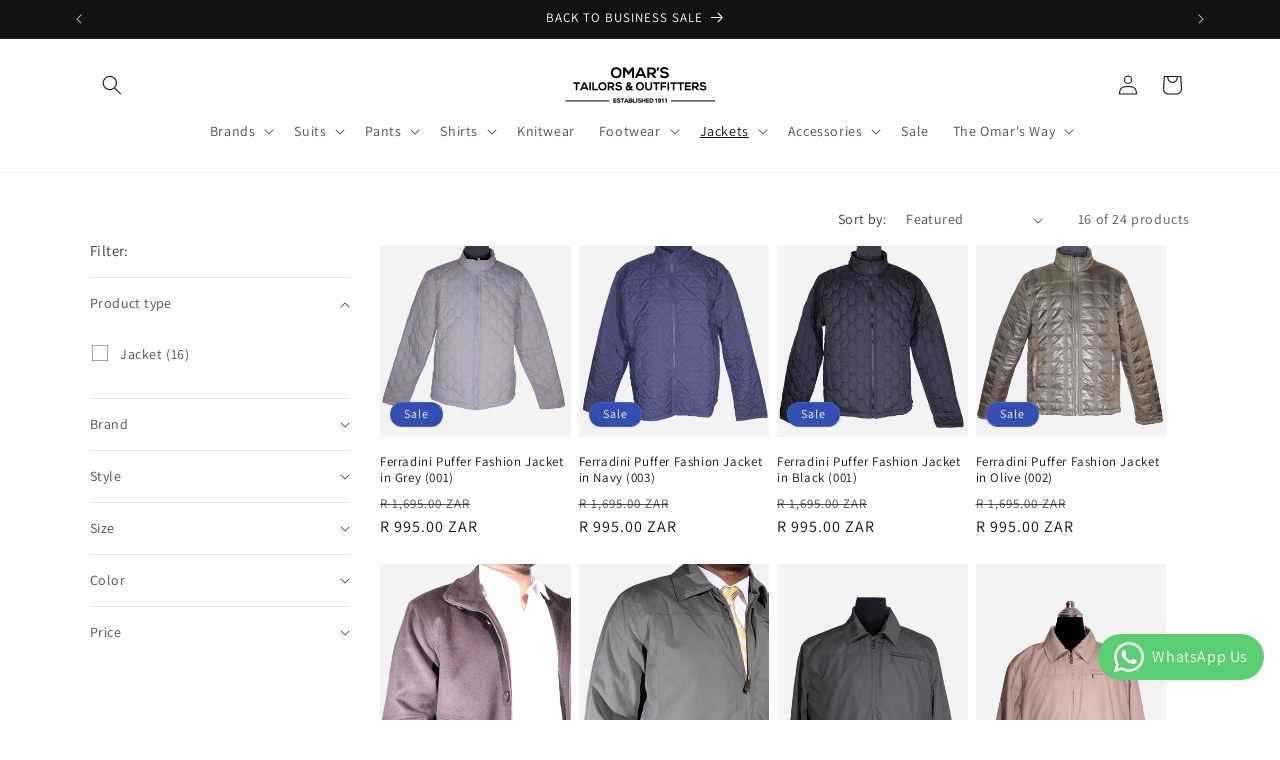

--- FILE ---
content_type: text/css
request_url: https://www.omarstailors.com/cdn/shop/t/19/assets/component-facets.css?v=122898528428646687911730878749
body_size: 3068
content:
.facets-container{display:grid;grid-template-columns:repeat(2,auto);grid-template-rows:repeat(2,auto);padding-top:1rem}.active-facets-mobile{margin-bottom:.5rem}.mobile-facets__list{overflow-y:auto}@media screen and (min-width: 750px){.facets-container>*+*{margin-top:0}.facets__form .product-count{grid-column-start:3;align-self:flex-start}}@media screen and (max-width: 989px){.facets-container{grid-template-columns:auto minmax(0,max-content);column-gap:2rem}}.facet-filters{align-items:flex-start;display:flex;grid-column:2;grid-row:1;padding-left:2.5rem}@media screen and (min-width: 990px){.facet-filters{padding-left:3rem}}.facet-filters__label{display:block;color:rgba(var(--color-foreground),.85);font-size:1.4rem;margin:0 2rem 0 0}.facet-filters__summary{display:flex;align-items:center;justify-content:space-between;font-size:1.4rem;cursor:pointer;height:4.5rem;padding:0 1.5rem;min-width:25rem;margin-top:2.4rem;border:.1rem solid rgba(var(--color-foreground),.55)}.facet-filters__summary:after{position:static}.facet-filters__field{align-items:center;display:flex;flex-grow:1;justify-content:flex-end}.facet-filters__field .select{width:auto}.facet-filters__field .select:after,.facet-filters__field .select:before,.mobile-facets__sort .select:after,.mobile-facets__sort .select:before{content:none}.facet-filters__field .select__select,.mobile-facets__sort .select__select{border-radius:0;min-width:auto;min-height:auto;transition:none}.select .icon-caret{width:10px}.facet-filters button{margin-left:2.5rem}.facet-filters__sort{background-color:transparent;border:0;border-radius:0;font-size:1.4rem;height:auto;line-height:calc(1 + .5 / var(--font-body-scale));margin:0;padding-left:0;padding-right:1.75rem}.facet-filters__sort+.icon-caret{right:0}@media screen and (forced-colors: active){.facet-filters__sort{border:none}}.facet-filters__sort,.facet-filters__sort:hover{box-shadow:none;filter:none;transition:none}.mobile-facets__sort .select__select:focus-visible{outline:.2rem solid rgba(var(--color-foreground),.5);outline-offset:.3rem;box-shadow:0 0 0 .3rem rgb(var(--color-background)),0 0 .5rem .4rem rgba(var(--color-foreground),.3)}.mobile-facets__sort .select__select.focused{outline:.2rem solid rgba(var(--color-foreground),.5);outline-offset:.3rem;box-shadow:0 0 0 .3rem rgb(var(--color-background)),0 0 .5rem .4rem rgba(var(--color-foreground),.3)}.facet-filters__sort:focus-visible{outline:.2rem solid rgba(var(--color-foreground),.5);outline-offset:1rem;box-shadow:0 0 0 1rem rgb(var(--color-background)),0 0 .2rem 1.2rem rgba(var(--color-foreground),.3)}.facet-filters__sort.focused{outline:.2rem solid rgba(var(--color-foreground),.5);outline-offset:1rem;box-shadow:0 0 0 1rem rgb(var(--color-background)),0 0 .2rem 1.2rem rgba(var(--color-foreground),.3)}.facets{display:block;grid-column-start:span 2}.facets__form{display:grid;gap:0 3.5rem;grid-template-columns:1fr max-content max-content;margin-bottom:.5rem}.facets__wrapper{align-items:center;align-self:flex-start;grid-column:1;grid-row:1;display:flex;flex-wrap:wrap}.facets__heading{display:block;color:rgba(var(--color-foreground),.85);font-size:1.4rem;margin:-1.5rem 2rem 0 0}.facets__reset{margin-left:auto}.facets__disclosure{margin-right:3.5rem}.facets__summary{color:rgba(var(--color-foreground),.75);font-size:1.4rem;padding:0 1.75rem 0 0;margin-bottom:1.5rem}.facets__summary .svg-wrapper{height:auto;width:auto}.facets__disclosure fieldset{padding:0;margin:0;border:0}.facets__disclosure[open] .facets__summary,.facets__summary:hover{color:rgb(var(--color-foreground))}.facets__disclosure[open] .facets__display,.facets__disclosure-vertical[open] .facets__display-vertical{animation:animateMenuOpen var(--duration-default) ease}.facets__summary span:first-of-type{transition:text-decoration var(--duration-short) ease}.facets__summary:hover .facets__summary-label{text-decoration:underline;text-underline-offset:.3rem}.facets__and-helptext{color:rgba(var(--color-foreground),.5);font-size:calc(var(--font-heading-scale) * 1.2rem);line-height:calc(var(--font-heading-scale) * 1.2rem)}@media only screen and (min-width: 750px){.facets__and-helptext{font-size:calc(var(--font-heading-scale) * 1.3rem);line-height:calc(var(--font-heading-scale) * 1.3rem)}}.facets__disclosure .facets__and-helptext,.facets__disclosure-vertical .facets__and-helptext{display:none}.facets__disclosure[open] .facets__and-helptext,.facets__disclosure-vertical[open] .facets__and-helptext{display:block}.disclosure-has-popup[open]>.facets__summary:before{z-index:2}.facets__summary>span{line-height:calc(1 + .3 / var(--font-body-scale))}.facets__summary .icon-caret{right:0}.facets__display{border-width:var(--popup-border-width);border-style:solid;border-color:rgba(var(--color-foreground),var(--popup-border-opacity));border-radius:var(--popup-corner-radius);box-shadow:var(--popup-shadow-horizontal-offset) var(--popup-shadow-vertical-offset) var(--popup-shadow-blur-radius) rgba(var(--color-shadow),var(--popup-shadow-opacity));background-color:rgb(var(--color-background));position:absolute;top:calc(100% + .5rem);left:-1.2rem;width:35rem;max-height:55rem;overflow-y:auto}.facets__header{border-bottom:1px solid rgba(var(--color-foreground),.2);padding:1.5rem 2rem;display:flex;justify-content:space-between;font-size:1.4rem;position:sticky;top:0;background-color:rgb(var(--color-background));z-index:1}.facets__header facet-remove{align-self:center}.facets__list{padding:.5rem 2rem}.facets-layout-grid{display:grid;grid-template-columns:repeat(3,minmax(0,1fr));text-align:center;padding:2rem 2.4rem}.facets-layout-list--swatch{--swatch-input--size: 2.4rem}.facets-layout-grid.facets-layout-grid{gap:1rem}.facets-layout-grid.facets__list--vertical{padding:1rem 0}.facets__item{display:flex;align-items:center}.facets-layout-list .facets__label:hover .facet-checkbox__text-label,.facets-layout-list input:focus~.facet-checkbox__text-label{text-decoration:underline}.facets-layout-grid>*{align-items:flex-start}.facets-layout-grid .facets__label{display:flex;flex-direction:column;padding:0;height:100%;font-size:1.3rem}.facets-layout-grid .facets__image-wrapper{display:block;position:relative;aspect-ratio:1 / 1;min-height:0;padding:.4rem}.facets__image{width:100%;height:100%;object-fit:contain}.facets-layout-grid--image .facets__label{outline-style:solid;outline-color:transparent;transition-property:outline-color,outline-width,box-shadow;transition-duration:var(--duration-short);transition-timing-function:ease}.facets-layout-grid--image .facet-checkbox__text{padding:.4rem}.facets-layout-grid--image .facets__label.active{outline-color:rgb(var(--color-foreground));outline-width:.1rem}.facets-layout-grid--image .facets__label:hover{outline-color:rgba(var(--color-foreground),.4);outline-width:.2rem}.facets-layout-grid--image .facets__label:has(:focus-visible){outline-color:rgba(var(--color-foreground),.5);outline-width:.2rem;box-shadow:0 0 3px 1px rgba(var(--color-foreground),.25)}.facets-layout-grid--image .facets__label.active:has(:focus-visible){outline-color:rgb(var(--color-foreground));outline-width:.1rem;box-shadow:0 0 0 .3rem rgb(var(--color-background)),0 0 0 .5rem rgba(var(--color-foreground),.5),0 0 .7rem .1rem rgba(var(--color-foreground),.25)}.facets-layout-grid--image .facets__label.disabled{outline:none}.facets-layout-grid--image .facets__label.disabled .facets__image-wrapper{outline:.1rem solid rgb(var(--color-foreground))}.facets-layout-grid--image .facets__label.disabled .facets__image-wrapper:before{content:"";position:absolute;bottom:0;left:0;width:141.4%;height:.1rem;background-color:rgb(var(--color-foreground));transform:rotate(-45deg);transform-origin:left}.facets-layout-grid--image .facets__label.disabled .disabled-line{position:absolute;top:0;right:0;bottom:0;left:0;height:100%;width:100%;background:transparent;margin:0}.facets-layout-grid--image .facets__label.disabled .disabled-line line{stroke:rgb(var(--color-foreground));stroke-width:1}.list-menu__item label,.list-menu__item input[type=checkbox]{cursor:pointer}.facet-checkbox{padding:1rem 2rem 1rem 0;flex-grow:1;position:relative;font-size:1.4rem;display:flex;word-break:break-word}.facets__label:hover,.facets__label.active,.facets__label:has(:focus-visible){color:rgba(var(--color-foreground),1)}.facets-layout .facets__label.disabled{pointer-events:none}.facets-layout:not(.facets-layout-list--swatch,.facets-layout-grid--image) .facets__label.disabled{opacity:.4}.facets-layout-grid--image .facets__label.disabled .facets__image-wrapper{opacity:.2}:is(.facets-layout-list--swatch,.facets-layout-grid--image) .facets__label.disabled .facet-checkbox__text{opacity:.4}.facets-layout-list--text input[type=checkbox]{position:absolute;opacity:1;width:1.6rem;height:1.6rem;top:.7rem;left:-.4rem;z-index:-1;appearance:none;-webkit-appearance:none}.facets-layout-grid input[type=checkbox],.facets-layout-list--swatch input[type=checkbox]{position:absolute;top:0;right:0;bottom:0;left:0;z-index:1;margin:0;opacity:0}.facets-layout-list--swatch .facets__label{display:flex;align-items:center;gap:.8rem}.swatch-input-wrapper{display:flex}.facet-checkbox>svg,.facet-checkbox>.svg-wrapper{background-color:rgb(var(--color-background));margin-right:1.2rem;flex-shrink:0}.facet-checkbox .svg-wrapper{visibility:hidden;position:absolute;left:.3rem;z-index:5;top:1.4rem;width:1.1rem;height:.7rem}.facet-checkbox>input[type=checkbox]:checked~.svg-wrapper>.icon-checkmark{visibility:visible}@media screen and (forced-colors: active){.facet-checkbox>svg{background-color:inherit;border:.1rem solid rgb(var(--color-background))}.facet-checkbox>input[type=checkbox]:checked~.svg-wrapper>.icon-checkmark{border:none}}.facets__price{display:flex;padding:2rem}.facets__price .field+.field-currency{margin-left:2rem}.facets__price .field{align-items:center}.facets__price .field-currency{align-self:center;margin-right:.6rem}.facets__price .field__label{left:1.5rem}button.facets__button{min-height:0;margin:0 0 0 .5rem;box-shadow:none;padding-top:1.4rem;padding-bottom:1.4rem}.active-facets{display:flex;flex-wrap:wrap;width:100%;grid-column:1 / -1;grid-row:2;margin-top:-.5rem}.active-facets__button{display:block;margin-right:1.5rem;margin-top:1.5rem;padding-left:.2rem;padding-right:.2rem;text-decoration:none}span.active-facets__button-inner{color:rgb(var(--color-foreground));box-shadow:0 0 0 .1rem rgb(var(--color-foreground));border-radius:2.6rem;font-size:1rem;min-height:0;min-width:0;padding:.25rem 1.25rem;display:flex;align-items:center}span.active-facets__button-inner:before,span.active-facets__button-inner:after{display:none}.active-facets__button-wrapper{align-items:center;display:flex;justify-content:center;padding-top:1.5rem}.active-facets__button-wrapper *{font-size:1rem}@media screen and (min-width: 990px){.active-facets__button{margin-right:1.5rem}.active-facets__button-wrapper *,span.active-facets__button-inner{font-size:1.4rem}}@media screen and (max-width: 989px){.active-facets{margin:0 -1.2rem -1.2rem}.active-facets__button,.active-facets__button-remove{margin:0;padding:1.2rem}span.active-facets__button-inner{padding-bottom:.1rem;padding-top:.1rem}.active-facets__button-wrapper{padding-top:0;margin-left:1.2rem}}.active-facets__button:hover .active-facets__button-inner{box-shadow:0 0 0 .2rem rgb(var(--color-foreground))}.active-facets__button--light .active-facets__button-inner{box-shadow:0 0 0 .1rem rgba(var(--color-foreground),.2)}.active-facets__button--light:hover .active-facets__button-inner{box-shadow:0 0 0 .2rem rgba(var(--color-foreground),.4)}a.active-facets__button:focus-visible{outline:none;box-shadow:none}@media (forced-colors: active){a.active-facets__button:focus-visible{outline:transparent solid 1px}}a.active-facets__button.focused{outline:none;box-shadow:none}a.active-facets__button:focus-visible .active-facets__button-inner{box-shadow:0 0 0 .1rem rgba(var(--color-foreground),.2),0 0 0 .2rem rgb(var(--color-background)),0 0 0 .4rem rgb(var(--color-foreground));outline:none}a.active-facets__button.focused .active-facets__button-inner{box-shadow:0 0 0 .1rem rgba(var(--color-foreground),.2),0 0 0 .2rem rgb(var(--color-background)),0 0 0 .4rem rgb(var(--color-foreground));outline:none}.active-facets__button .svg-wrapper{align-self:center;flex-shrink:0;margin-left:.6rem;margin-right:-.2rem;pointer-events:none;width:1.2rem}@media all and (min-width: 990px){.active-facets__button .svg-wrapper{margin-right:-.4rem;margin-top:.1rem;width:1.2rem}}.active-facets facet-remove:only-child{display:none}.facets-vertical .active-facets .active-facets-vertical-filter:only-child>facet-remove{display:none}.facets-vertical .active-facets-vertical-filter{display:flex;width:100%;justify-content:space-between}.facets-vertical .active-facets-vertical-filter .active-facets__button-wrapper{padding-top:0;display:flex;align-items:flex-start}.facets-vertical .active-facets__button{margin-top:0}.active-facets__button.disabled,.mobile-facets__clear.disabled{pointer-events:none}.mobile-facets__clear-wrapper{align-items:center;display:flex;justify-content:center}.mobile-facets{position:fixed;top:0;left:0;right:0;bottom:0;z-index:100;background-color:rgba(var(--color-foreground),.5);pointer-events:none}.mobile-facets__disclosure{display:flex}.mobile-facets__wrapper{margin-left:0;display:flex}.mobile-facets__wrapper .disclosure-has-popup[open]>summary:before{height:100vh;z-index:3}.mobile-facets__inner{background-color:rgb(var(--color-background));width:calc(100% - 5rem);margin-left:auto;height:100%;overflow-y:auto;pointer-events:all;transition:transform var(--duration-default) ease;max-width:37.5rem;display:flex;flex-direction:column;border-color:rgba(var(--color-foreground),var(--drawer-border-opacity));border-style:solid;border-width:0 0 0 var(--drawer-border-width);filter:drop-shadow(var(--drawer-shadow-horizontal-offset) var(--drawer-shadow-vertical-offset) var(--drawer-shadow-blur-radius) rgba(var(--color-shadow),var(--drawer-shadow-opacity)))}.menu-opening .mobile-facets__inner{transform:translate(0)}.js .disclosure-has-popup:not(.menu-opening) .mobile-facets__inner{transform:translate(105vw)}.mobile-facets__header{border-bottom:.1rem solid rgba(var(--color-foreground),.08);padding:1rem 2.5rem;text-align:center;display:flex;position:sticky;top:0;z-index:2}.mobile-facets__header-inner{flex-grow:1;position:relative}.mobile-facets__info{padding:0 2.6rem}.mobile-facets__heading{font-size:calc(var(--font-heading-scale) * 1.4rem);margin:0}.mobile-facets__count{color:rgba(var(--color-foreground),.7);font-size:1.3rem;margin:0;flex-grow:1}.mobile-facets__open-wrapper{display:inline-block}.mobile-facets__open{text-align:left;width:100%;padding-top:.5rem;padding-bottom:.5rem;display:flex;align-items:center;color:rgba(var(--color-link),var(--alpha-link))}.mobile-facets__open:hover{color:rgb(var(--color-link))}.mobile-facets__open:hover line,.mobile-facets__open:hover circle{stroke:rgb(var(--color-link))}.mobile-facets__open-label{transition:text-decoration var(--duration-short) ease}.mobile-facets__open:hover .mobile-facets__open-label{text-decoration:underline;text-underline-offset:.3rem}.mobile-facets__open>*+*{margin-left:1rem}.mobile-facets__open .svg-wrapper{width:2rem}.mobile-facets__open line,.mobile-facets__open circle{stroke:rgba(var(--color-link),var(--alpha-link))}.mobile-facets__close{display:none;align-items:center;justify-content:center;position:fixed;top:.7rem;right:1rem;width:4.4rem;height:4.4rem;z-index:101;opacity:0;transition:opacity var(--duration-short) ease}.mobile-facets__close .svg-wrapper{width:2.2rem}details.menu-opening .mobile-facets__close{display:flex;opacity:1}details.menu-opening .mobile-facets__close .svg-wrapper{margin:0}.mobile-facets__close-button{align-items:center;background-color:transparent;font-size:1.4rem;font:inherit;letter-spacing:inherit;margin-top:1.5rem;padding:1.2rem 2.6rem;text-decoration:none;display:grid;grid-template-columns:min-content 1fr;text-align:start}.mobile-facets__close-button>.facets__and-helptext{grid-column-start:2}.mobile-facets__close-button .icon-arrow{transform:rotate(180deg);margin-right:1rem}.mobile-facets__main{padding:2.7rem 0 0;position:relative;z-index:1;flex-grow:1;display:flex;flex-direction:column;overflow-y:auto}.mobile-facets__details[open] .icon-caret{transform:rotate(180deg)}.mobile-facets__highlight{position:absolute;top:0;left:0;right:0;bottom:0;display:block;background-color:rgba(var(--color-foreground),.04);opacity:0;visibility:hidden}.mobile-facets__checkbox:checked+.mobile-facets__highlight{opacity:1;visibility:visible}.mobile-facets__summary{padding:1.3rem 2.5rem}.mobile-facets__summary .svg-wrapper{margin-left:auto}.mobile-facets__summary>div{display:flex;align-items:center}.js .mobile-facets__submenu{position:absolute;top:0;width:100%;bottom:0;left:0;z-index:3;transform:translate(100%);visibility:hidden;display:flex;flex-direction:column}.js details[open]>.mobile-facets__submenu{transition:transform .4s cubic-bezier(.29,.63,.44,1),visibility .4s cubic-bezier(.29,.63,.44,1)}.js details[open].menu-opening>.mobile-facets__submenu{transform:translate(0);visibility:visible}.js .menu-drawer__submenu .mobile-facets__submenu{overflow-y:auto}.js .mobile-facets .submenu-open{visibility:hidden}.mobile-facets__item{position:relative}input.mobile-facets__checkbox{border:0;width:1.6rem;height:1.6rem;position:absolute;left:2.1rem;top:1.2rem;z-index:0;appearance:none;-webkit-appearance:none}.mobile-facets__label{padding:1.5rem 2rem 1.5rem 2.5rem;width:100%;transition:background-color .2s ease;word-break:break-word;display:flex}.mobile-facets__label>svg{background-color:rgb(var(--color-background));position:relative;z-index:2;margin-right:1.2rem;flex-shrink:0}.mobile-facets__label .icon-checkmark{position:absolute;top:1.9rem;left:2.8rem;visibility:hidden;width:11px;height:9px}.mobile-facets__label>input[type=checkbox]:checked~.icon-checkmark{visibility:visible}.mobile-facets__arrow,.mobile-facets__summary .icon-caret{margin-left:auto;display:block}.mobile-facets__footer{border-top:.1rem solid rgba(var(--color-foreground),.08);padding:2rem;bottom:0;position:sticky;display:flex;z-index:2;margin-top:auto;background-color:rgb(var(--color-background));background:var(--gradient-background)}.mobile-facets__footer>*+*{margin-left:1rem}.mobile-facets__footer>*{width:50%}.mobile-facets__sort{display:flex;justify-content:space-between}.mobile-facets__sort label{flex-shrink:0}.mobile-facets__sort .select{width:auto}.mobile-facets__sort .select .icon-caret{right:0}.mobile-facets__sort .select__select{background-color:transparent;border-radius:0;box-shadow:none;filter:none;margin-left:.5rem;margin-right:.5rem;padding-left:.5rem;padding-right:1.5rem}.product-count{align-self:center;position:relative;text-align:right}.product-count__text{font-size:1.4rem;line-height:calc(1 + .5 / var(--font-body-scale));margin:0}#ProductCountDesktop.loading,#ProductCount.loading{visibility:hidden}.product-count .loading__spinner,.product-count-vertical .loading__spinner{position:absolute;padding-top:.6rem;right:0;top:50%;transform:translateY(-50%);width:1.8rem}@media screen and (min-width: 750px){.facets-vertical{display:flex}.facets-wrap-vertical{border:none;padding-left:0}.facets__form-vertical{display:flex;flex-direction:column;width:26rem}.facets__disclosure-vertical{border-top:.1rem solid rgba(var(--color-foreground),.1);margin-right:0}.facets-vertical .facets__summary{padding-top:1.5rem;margin-bottom:0;padding-bottom:1.5rem}.facets__heading--vertical{margin:0 0 1.5rem;font-size:1.5rem}.facets__header-vertical{padding:1.5rem 2rem 1.5rem 0;font-size:1.4rem}.facets__display-vertical{padding-bottom:1.5rem}.facets-vertical .facets-wrapper{padding-right:3rem}.facets-vertical .facets-wrapper--no-filters{display:none}.facets-vertical .product-grid-container{width:100%}.facets-vertical-form{display:flex;justify-content:flex-end}.product-count-vertical{margin-left:3.5rem;position:relative}.facets-vertical .active-facets__button-wrapper{margin-bottom:2rem}.facets-vertical .facets__price{padding:.5rem .5rem .5rem 0}.facets-vertical .facets__price .field:last-of-type{margin-left:1rem}.facets-vertical .active-facets__button{margin-bottom:1.5rem}.facets-vertical .facet-checkbox input[type=checkbox]{z-index:0}.facets-vertical .active-facets facet-remove:last-of-type{margin-bottom:1rem}.facets-vertical .active-facets{margin:0;align-items:flex-start}.facets__disclosure-vertical[open] .facets__summary .icon-caret{transform:rotate(180deg)}.facets-container-drawer{display:flex;flex-flow:row wrap;align-items:center;column-gap:0}.facets-container-drawer .mobile-facets__wrapper{margin-right:2rem;flex-grow:1}.facets-container-drawer .product-count{margin:0 0 .5rem 3.5rem}.facets-container-drawer .facets-pill{width:100%}.facets-container-drawer .facets__form{display:block}}@media screen and (min-width: 750px) and (max-width: 989px){.facets-vertical .active-facets__button{padding:1rem;margin-bottom:0;margin-left:-.5rem}.facets-vertical .active-facets__button-remove{padding:0 1rem 1rem}}
/*# sourceMappingURL=/cdn/shop/t/19/assets/component-facets.css.map?v=122898528428646687911730878749 */
